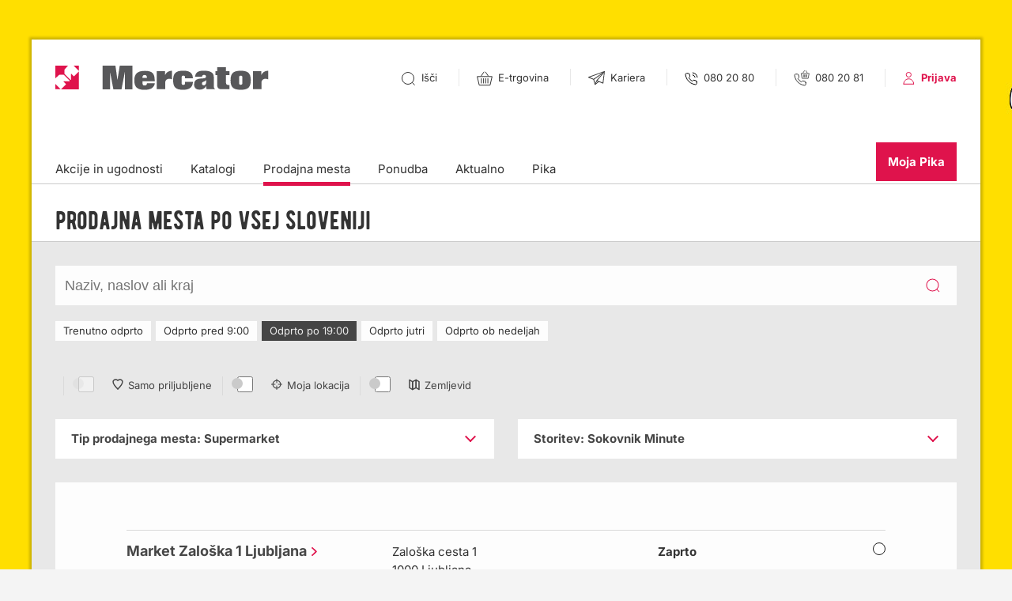

--- FILE ---
content_type: text/html; charset=utf-8
request_url: https://www.mercator.si/prodajna-mesta/?gclid=CN7kh56A6MkCFUETGwodOtsJMg&start=0&type=18&time=3&service=24
body_size: 11465
content:
<!DOCTYPE html>

<!--[if (IE 9)&!(IEMobile)]><html class="lt-ie10" lang="sl"><![endif]-->
<!--[if gt IE 9]><!--><html lang="sl"><!--<![endif]-->
	<head>
		<base href="https://www.mercator.si/"><!--[if lte IE 6]></base><![endif]-->
		<title>Prodajna mesta po vsej Sloveniji &raquo; Mercator</title>

		<meta charset="UTF-8">
		<meta http-equiv="X-UA-Compatible" content="IE=edge">
		<meta name="viewport" content="width=device-width, initial-scale=1.0">
		<meta name="google-site-verification" content="rGS2qg33GldYmMEg10mCo4R7r39HTVNNZ0HfN-7UhGY" />
		<meta name="msvalidate.01" content="DF28AFB11D046EDDE89E6FDA0FEB849F" />
		<meta name="LastEdited" content="2025-02-26T16:29:00+01:00">
		<meta name="generator" content="SilverStripe - http://silverstripe.org" />
<meta http-equiv="Content-type" content="text/html; charset=utf-8" />
<meta name="description" content="Vsa Mercatorjeva prodajna mesta na enem mestu. Preverite naslove, kontakte, odpiralne čase in storitve naših prodajnih mest." />
<meta name="x-subsite-id" content="1" />

		
		
    <meta property="og:title" content="Prodajna mesta po vsej Sloveniji"/>
    <meta property="og:url" content="https://www.mercator.si/prodajna-mesta/"/>
    <meta property="og:type" content="website"/>
    
    <meta property="og:image" content="https://www.mercator.si/assets/Uploads/Mercator-Social-Share-New-Website-2020-PRODAJNA-MESTA4.jpg" />


		<!-- FAVICON -->
		<link rel="shortcut icon" href="mysite/images/favicon/favicon.ico" />
		<link rel="shortcut icon" sizes="192x192" href="mysite/images/favicon/android-chrome-192x192.png"/>
		<link rel="apple-touch-icon" sizes="180x180" href="mysite/images/favicon/apple-touch-icon.png">
		<link rel="icon" type="image/png" sizes="32x32" href="mysite/images/favicon/favicon-32x32.png">
		<link rel="icon" type="image/png" sizes="16x16" href="mysite/images/favicon/favicon-16x16.png">
		<link rel="mask-icon" href="mysite/images/favicon/safari-pinned-tab.svg" color="#ffffff">
		<meta name="msapplication-TileColor" content="#da532c">
		<meta name="theme-color" content="#ffffff">
		<!-- END FAVICON -->

		<link rel="author" href="humans.txt" />
		<link rel="manifest" href="push/manifest">

		<link href="https://www.mercator.si/mysite/fonts/inter-local.css" rel="stylesheet">

		
			
		

		
		
		<!--[if (lt IE 9) & (!IEMobile)]><script src="/mysite/js/libs/selectivizr-min.js"></script><![endif]-->
		<script src="/mysite/js/libs/modernizr.min.js"></script>
		
		<!-- Regula CMP Implementation -->
<!-- Note: Replace {CMP_ID} with actual CMP ID from Regula -->
<script type="text/javascript" data-cmp-ab="1" src="https://cdn.consent.hr/delivery/autoblocking/f1deebdb51152.js" data-cmp-host="delivery.consent.hr" data-cmp-cdn="cdn.consent.hr" data-cmp-codesrc="0"></script>

<script>
// Regula CMP consent management functions
window.RegulaConsent = {
    // Store consent states
    consentStates: {
        'c51': false, // Functional
        'c52': false, // Marketing  
        'c1': false   // Advertising
    },
    
    // Check if consent is given for specific category
    hasConsent: function(category) {
        return this.consentStates[category] || false;
    },
    
    // Give consent for specific category
    giveConsent: function(category) {
        this.consentStates[category] = true;
        // Trigger any pending callbacks for this category
        this.triggerPendingCallbacks(category);
    },
    
    // Store pending callbacks
    pendingCallbacks: {
        'c51': [],
        'c52': [],
        'c1': []
    },
    
    // Wait for consent and execute callback
    waitForConsent: function(category, callback) {
        if (this.hasConsent(category)) {
            callback(true);
        } else {
            this.pendingCallbacks[category].push(callback);
        }
    },
    
    // Trigger pending callbacks for a category
    triggerPendingCallbacks: function(category) {
        var callbacks = this.pendingCallbacks[category];
        for (var i = 0; i < callbacks.length; i++) {
            callbacks[i](true);
        }
        this.pendingCallbacks[category] = [];
    },
    
    // Show consent placeholder (fallback for when Regula CMP is not available)
    showConsentPlaceholder: function(category, callback) {
        // This will be handled by individual components
        console.log('Consent required for category:', category);
    },
    
    // Show consent settings (for settings link)
    showSettings: function() {
        // This will trigger the Regula CMP settings panel
        // For now, we'll show a simple alert with current consent states
        var states = this.consentStates;
        var message = 'Trenutno stanje soglasij:n';
        message += 'Funkcionalno (c51): ' + (states['c51'] ? 'DA' : 'NE') + 'n';
        message += 'Marketing (c52): ' + (states['c52'] ? 'DA' : 'NE') + 'n';
        message += 'Oglasevanje (c1): ' + (states['c1'] ? 'DA' : 'NE') + 'nn';
        message += 'Za spremembo nastavitev se obrnite na Regula CMP.';
        alert(message);
    }
};

window._iCD = {
    canRegAnalytics: function(callback) {
        if (window.RegulaConsent) {
            RegulaConsent.waitForConsent('c51', callback);
        } else {
            if (typeof callback === 'function') {
                callback(false);
            }
        }
    },
    canRegMarketing: function(callback) {
        if (window.RegulaConsent) {
            RegulaConsent.waitForConsent('c52', callback);
        } else {
            if (typeof callback === 'function') {
                callback(false);
            }
        }
    },
    canRegAdvertising: function(callback) {
        if (window.RegulaConsent) {
            RegulaConsent.waitForConsent('c1', callback);
        } else {
            if (typeof callback === 'function') {
                callback(false);
            }
        }
    }
};

function syncConsentFromCMP(retryCount) {
    retryCount = retryCount || 0;
    var maxRetries = 10;
    var retryDelay = 200; // ms
    
    if (typeof __cmp !== 'function') {
        return;
    }
    
    __cmp('getCMPData', null, function (cmpDataObject, success) {
        if (success && cmpDataObject && cmpDataObject.purposeConsents) {
            var purposes = cmpDataObject.purposeConsents;
            var hasAnyConsent = false;

            for (var key in purposes) {
                if (Object.prototype.hasOwnProperty.call(purposes, key)) {
                    hasAnyConsent = true;
                    break;
                }
            }
            
            if (!hasAnyConsent && retryCount < maxRetries) {
                setTimeout(function() {
                    syncConsentFromCMP(retryCount + 1);
                }, retryDelay);
                return;
            }
            
            for (var category in RegulaConsent.consentStates) {
                if (Object.prototype.hasOwnProperty.call(purposes, category) && purposes[category]) {
                    RegulaConsent.giveConsent(category);
                }
            }
        } else {
            if (retryCount < maxRetries) {
                setTimeout(function() {
                    syncConsentFromCMP(retryCount + 1);
                }, retryDelay);
            }
        }
    });
}

document.addEventListener('DOMContentLoaded', function() {
    try {
        syncConsentFromCMP(0);
    } catch (e) {
        console.log('Could not sync consent from Regula CMP', e);
    }

    try {
        var storedConsent = localStorage.getItem('regula-consent');
        if (storedConsent) {
            var consent = JSON.parse(storedConsent);
            for (var categoryLS in consent) {
                if (consent[categoryLS]) {
                    RegulaConsent.giveConsent(categoryLS);
                }
            }
        }
    } catch (e2) {
        console.log('No stored consent found');
    }
    
    var originalGiveConsent = RegulaConsent.giveConsent;
    RegulaConsent.giveConsent = function(category) {
        originalGiveConsent.call(this, category);
        try {
            localStorage.setItem('regula-consent', JSON.stringify(RegulaConsent.consentStates));
        } catch (e3) {
            console.log('Could not save consent to localStorage');
        }
    };
});
</script>

		
		
		
			
				
				<style>
					@media only screen and (min-width: 1025px) {
						html body.has-bg-promotion {
							background-image: url(/assets/Uploads/Ozadje-Ceneje-Vsak-dan-1920x1370px-2026.jpg);
							
						}
					}
				</style>
				
			
		

		<script type="text/javascript" data-cmp-ab="1">
(function() {
	var gtmLoaded = false;

	function loadGTMOnce() {
		if (gtmLoaded) return;
		gtmLoaded = true;
		
		// Initialize dataLayer
		window.dataLayer = window.dataLayer || [];
		
		// Load GTM script
		(function(w,d,s,l,i){w[l]=w[l]||[];w[l].push(
			{'gtm.start': new Date().getTime(),event:'gtm.js'}
			);var f=d.getElementsByTagName(s)[0],
			j=d.createElement(s),dl=l!='dataLayer'?'&l='+l:'';j.async=true;j.src=
			'https://www.googletagmanager.com/gtm.js?id='+i+dl;f.parentNode.insertBefore(j,f);
		})(window,document,'script','dataLayer','GTM-5V9F7F4');
	}

	function hasMeasurementConsent(data) {
		if (!data) return false;
		// Handle various shapes/values defensively
		var consents = data.purposeConsents || data.consents || {};
		var v = consents['c54'];
		return v === true || v === 'true' || v === 1 || v === '1';
	}

	function checkAndLoadFromCMPData(result) {
		if (hasMeasurementConsent(result)) {
			loadGTMOnce();
		}
	}

	function initWithCMP() {
		// Initial read
		try {
			__cmp('getCMPData', null, function(result) {
				checkAndLoadFromCMPData(result);
			});
		} catch(e) {}

		// Try to subscribe to changes (API varies across CMPs)
		try { __cmp('addEventListener', 'consent', function(result){ checkAndLoadFromCMPData(result); }); } catch(e) {}
		try { __cmp('subscribe', 'consent', function(result){ checkAndLoadFromCMPData(result); }); } catch(e) {}

		// As a fallback, poll for a short while in case events are not supported
		var tries = 0, maxTries = 40; // ~20s at 500ms
		var poll = setInterval(function() {
			tries++;
			try {
				__cmp('getCMPData', null, function(result) {
					if (gtmLoaded) { clearInterval(poll); return; }
					if (hasMeasurementConsent(result)) {
						loadGTMOnce();
						clearInterval(poll);
					}
				});
			} catch(e) {}
			if (tries >= maxTries) clearInterval(poll);
		}, 500);
	}

	function onCMPReady(cb) {
		// If __cmp already present, run immediately
		if (typeof __cmp !== 'undefined') { cb(); return; }
		// Otherwise, wait briefly for CMP to appear
		var waited = 0, maxWait = 5000, step = 100;
		var w = setInterval(function() {
			waited += step;
			if (typeof __cmp !== 'undefined') { clearInterval(w); cb(); }
			else if (waited >= maxWait) { clearInterval(w); }
		}, step);
	}

	onCMPReady(initWithCMP);
})();
</script>
	<link rel="stylesheet" type="text/css" href="/inn_formfield_description_info/css/style.css?m=1602672777" />
<link rel="stylesheet" type="text/css" href="/mysite/css/style.min.css?m=1761818587" />
<script type="text/javascript" data-cmp-ab="0" src="//ajax.googleapis.com/ajax/libs/jquery/1.11.3/jquery.min.js"></script>
<script type="text/javascript" data-cmp-ab="0" src="/mysite/js/libs/js.cookie.js"></script>
<script type="text/javascript" data-cmp-ab="0" src="/mysite/js/libs/jquery.equalheights.js"></script>
<script type="text/javascript" data-cmp-ab="0" src="/mysite/js/libs/slick.min.js"></script>
<script type="text/javascript" data-cmp-ab="0" src="/mysite/js/libs/purecounter.js"></script>
<script type="text/javascript" data-cmp-ab="0" src="//cdnjs.cloudflare.com/ajax/libs/select2/4.0.10/js/select2.min.js"></script>
<script type="text/javascript" data-cmp-ab="0" src="//cdnjs.cloudflare.com/ajax/libs/underscore.js/1.9.1/underscore-min.js"></script>
<script type="text/javascript" data-cmp-ab="0" src="//cdn.jsdelivr.net/npm/@splidejs/splide@2.3.1/dist/js/splide.min.js"></script>
<script type="text/javascript" data-cmp-ab="0" src="/mysite/js/functions.min.js"></script>
</head>
	
	<body class="live-mode StoresListPage bg-fixed has-bg-promotion" data-url="/prodajna-mesta/" data-server="1">

		
		<noscript>
			<iframe src="https://www.googletagmanager.com/ns.html?id=GTM-5V9F7F4" data-cmp-ab="1" height="0" width="0" style="display:none;visibility:hidden"></iframe>
		</noscript>
		

		
			
				
			
		

		<div class="page">
			<header class="header is-app-banners-hidden" id="header">
	
    <div class="app-banners">
        <div class="global-side-margin flex flex-align-center">
            <img src="mysite/images/moj-m-white.svg" alt="Prenesite aplikacijo">

            <div class="col">
                <a class="download-app-button" href=""
                	data-android-link="https://play.google.com/store/apps/details?id=si.mercator.mojm"
                	data-ios-link="https://apps.apple.com/si/app/moj-m/id1212233728">
                    Prenesite aplikacijo
                </a>
                <button type="button" class="close-app-banners"></button>
            </div>
        </div>
    </div>


	<div class="header-top">
		
    <div class="logo">
        <a href="https://www.mercator.si/" aria-label="Link do naslovne strani">
            <img class="logo-mobile" src="mysite/images/svg/mercator-logo-m.svg" alt="Mercator">
            <img class="logo-desktop" src="mysite/images/svg/mercator-logo-d.svg" alt="Mercator">
            <h1>Mercator</h1>
        </a>
    </div>

		
    <div class="nav-mobile">
        <ul class="mobile-nav-icons">
            
                <li class="search">
                    <a href="/iskanje/" class="open-search" aria-label="Išči"></a>
                </li>
            

            <li class="basket">
                <a class="icon-shop" href="https://mercatoronline.si/" aria-label="E-trgovina">
                    <svg width="20" xmlns="http://www.w3.org/2000/svg" viewBox="0 0 20 20">
                        <g fill="none" fill-rule="evenodd">
                           
                            <path
                                d="m.628 6.804 2.497 10.87h13.75l2.497-10.87H.628ZM5.909 9.043v6.392M8.636 9.043v6.392M11.364 9.043v6.392M14.091 9.043v6.392M5.455 6.304 9.224.826M14.679 6.304 10.909.826"
                                stroke="#333" />
                        </g>
                    </svg>
                    <span class="visuallyhidden">E-trgovina</span>
                </a>
            </li>

            <li class="mobile-menu">
                <button class="hamburger open-menu" aria-label="Odpri mobilno navigacijo">
                    <b class="line-1"></b>
                    <b class="line-2"></b>
                    <b class="line-3"></b>
                    <span>Menu</span>
                </button>
            </li>
        </ul>
    </div>

		<ul class="desktop-nav-icons">
    
        
            <li class="search">
                <a href="/iskanje/" class="open-search" aria-label="Išči">
                    <img src="mysite/images/svg/icon-search.svg" alt="Išči">
                    <span>Išči</span>
                </a>
            </li>
        

        <li class="basket">
            <a href="https://mercatoronline.si/" aria-label="E-trgovina">
                <img src="mysite/images/svg/icon-shop.svg" alt="E-trgovina">
                <span>
                    E-trgovina
                </span>
            </a>
        </li>

        <li class="career">
            <a href="https://www.mercatorgroup.si/sl/kariera/prosta-delovna-mesta/" aria-label="Pojdi na stran Kariera - Prosta delovna mesta">
                <img src="mysite/images/svg/2019-kariera.svg" alt="Kariera">
                <span>Kariera</span>
            </a>
        </li>

        
            <li class="phone">
                <a href="tel:+386802080" aria-label="Telefonska številka: 080 20 80">
                    <img src="mysite/images/svg/icon-phone.svg" alt="Telefon">
                    <span>080 20 80</span>
                </a>
            </li>
        

        <li class="phone-shop">
            <a href="tel:+386802081" aria-label="Telefonska številka spletne trgovine:">
                <img src="mysite/images/svg/icon-phone-shop.svg" alt="Telefon spletna trgovina">
                <span>080 20 81</span>
            </a>
        </li>

    

    <li class="my-profile">
        <img src="mysite/images/svg/icon-login.svg" alt="Uporabnik">
        
            
                <a href="/user/prijava/" class="user" aria-label="Prijava v Moja Pila">
                    <span>Prijava</span>
                </a>
            
        
    </li>
</ul>
	</div>

	
	<div class="header-shop-section">
		<div class="shop-section-inner">
			<button type="button" class="btn-close-shop-section js-close-shop-section">
				<img src="mysite/images/svg/icon_close.svg" alt="">
				<span class="visuallyhidden">Zapri pasico</span>
			</button>

			<div class="shop-section-box">
				<a href="https://trgovina.mercator.si/market" class="shop-box-link ga-event" aria-label="Spletna trgovina" data-ga-category="HeaderButton" data-ga-action="VisitShopHeader" data-ga-label="ShopMarket">
					<figure>
						<img src="mysite/images/svg/icon-shop-m.svg" alt="">
					</figure>
					<div class="shop-content">
						<h3>Mercator e-trgovina</h3>
						<p>Do priljubljenih izdelkov kar iz udobja domačega naslonjača.</p>
					</div>
				</a>
			</div>
			<div class="shop-section-box">
				<a href="https://mtehnika.mercator.si/" class="shop-box-link ga-event" aria-label="Spletna M-tehnika" data-ga-category="HeaderButton" data-ga-action="VisitShopHeader" data-ga-label="ShopTehnika">
					<figure>
						<img src="mysite/images/svg/icon-shop-tehnika.svg" alt="">
					</figure>
					<div class="shop-content">
						<h3>M Tehnika e-trgovina</h3>
						<p>Živim. Gradim. Uživam. Za mojstre le najboljše, tudi preko spleta.</p>
					</div>
				</a>
			</div>
		</div>
	</div>

	
	<div class="header-middle">
		<div class="desktop-navigation">
    
        
            <ul class="desktop-menu-list">
                
                    <li class="link"><a href="/akcije-in-ugodnosti/" title="Nove akcije in ugodnosti">Akcije in ugodnosti </a></li>
                
                    <li class="link"><a href="/katalogi/" title="Katalogi, polni idej in prihrankov">Katalogi</a></li>
                
                    <li class="current"><a href="/prodajna-mesta/" title="Prodajna mesta po vsej Sloveniji">Prodajna mesta</a></li>
                
                    <li class="link"><a href="/ponudba/" title="Široka ponudba">Ponudba</a></li>
                
                    <li class="link"><a href="/aktualno/" title="Aktualno branje">Aktualno</a></li>
                
                    <li class="link"><a href="/pika/" title="Pika, moja najljubša kartica">Pika</a></li>
                
            </ul>
        

        <div class="moj-mercator">
            
                
                    <a href="/user/prijava/" class="btn-moj-mercator" title="<span>Moj</span> Mercator">Moja Pika</a>
                
            
        </div>
    
</div>


	</div>
</header>

			<div class="main" role="main">
				<div class="sub-header">
	<div class="global-side-margin">
		<div class="sub-header-holder">
			
				<div class="bernier-typo">
					<h1>Prodajna mesta po vsej Sloveniji</h1>
				</div>
			

			
				
			

			
		</div>
	</div>
</div>


<div class="global-padding">

	<section class="search-form">
		<form action="/prodajna-mesta/" class="store-search-form" id="store-search-form">
			<fieldset>
				<div class="search-form-wrapper">
					<div class="search-text-wrapper">
						<input type="text" id="store-search-text" placeholder="Naziv, naslov ali kraj" class="text" name="search">
						<span class="clear-text" onclick="storeListSearchForm.clearInputSearch();"></span>
					</div>
					<input type="submit" value="Potrdi" class="submit">
				</div>
			</fieldset>
		</form>
	</section>

	<section class="store-filters-wrapper margin-bottom-30">

		<exclude>
	<ul class="filter-list store-hours-filter-list">
		
			<li>
				<a href="/prodajna-mesta/?gclid=CN7kh56A6MkCFUETGwodOtsJMg&start=0&type=18&time=1&service=24" title="Trenutno odprto">Trenutno odprto</a>
			</li>
		
			<li>
				<a href="/prodajna-mesta/?gclid=CN7kh56A6MkCFUETGwodOtsJMg&start=0&type=18&time=2&service=24" title="Odprto pred 9:00">Odprto pred 9:00</a>
			</li>
		
			<li class="selected">
				<a href="/prodajna-mesta/?gclid=CN7kh56A6MkCFUETGwodOtsJMg&start=0&type=18&service=24" title="Odprto po 19:00">Odprto po 19:00</a>
			</li>
		
			<li>
				<a href="/prodajna-mesta/?gclid=CN7kh56A6MkCFUETGwodOtsJMg&start=0&type=18&time=4&service=24" title="Odprto jutri">Odprto jutri</a>
			</li>
		
			<li>
				<a href="/prodajna-mesta/?gclid=CN7kh56A6MkCFUETGwodOtsJMg&start=0&type=18&time=5&service=24" title="Odprto ob nedeljah">Odprto ob nedeljah</a>
			</li>
		
	</ul>
</exclude>



		<ul class="store-toggles-list">
			<li class="button-favorites">
				<input id="checkbox-toggle-favourites" type="checkbox" data-toggle-function="ToggleFavourites" data-favourites-on="0" class="checkbox-as-toggle" disabled />
				<label for="checkbox-toggle-favourites" class="label-favorite">Samo priljubljene</label>
			</li>
			<li class="button-location">
				<input id="checkbox-toggle-my-location" type="checkbox" data-toggle-function="ToggleLocation" class="checkbox-as-toggle" />
				<label for="checkbox-toggle-my-location" class="label-location">Moja lokacija</label>
			</li>
			<li class="map-toggle">
				<input id="checkbox-toggle-location" type="checkbox" data-toggle-function="ToggleMap" class="checkbox-as-toggle" />
				<label for="checkbox-toggle-location" class="label-map">Zemljevid</label>
			</li>
		</ul>
	</section>


	
		<exclude>
    <section class="store-list-dropdowns margin-bottom-30">
    
        <div class="accordion">
            <h3>Tip prodajnega mesta: <span>Supermarket</span></h3>
            <ul class="store-dropdown-list">
                <li>
                    <a href="/prodajna-mesta/?gclid=CN7kh56A6MkCFUETGwodOtsJMg&start=0&type=0&time=3&service=24"><strong>Vse trgovine</strong></a>
                </li>

                
                    <li>
                        <a href="/prodajna-mesta/?gclid=CN7kh56A6MkCFUETGwodOtsJMg&start=0&type=24&time=3&service=24">Hipermarket</a>
                    </li>
                
                    <li>
                        <a href="/prodajna-mesta/?gclid=CN7kh56A6MkCFUETGwodOtsJMg&start=0&type=34&time=3&service=24">Market - VP</a>
                    </li>
                
                    <li>
                        <a href="/prodajna-mesta/?gclid=CN7kh56A6MkCFUETGwodOtsJMg&start=0&type=30&time=3&service=24">Maxi</a>
                    </li>
                
                    <li>
                        <a href="/prodajna-mesta/?gclid=CN7kh56A6MkCFUETGwodOtsJMg&start=0&type=32&time=3&service=24">Mercator center</a>
                    </li>
                
                    <li class="selected">
                        <a href="/prodajna-mesta/?gclid=CN7kh56A6MkCFUETGwodOtsJMg&start=0&time=3&service=24">Supermarket</a>
                    </li>
                
                    <li>
                        <a href="/prodajna-mesta/?gclid=CN7kh56A6MkCFUETGwodOtsJMg&start=0&type=31&time=3&service=24">Trgovski center</a>
                    </li>
                
                    <li>
                        <a href="/prodajna-mesta/?gclid=CN7kh56A6MkCFUETGwodOtsJMg&start=0&type=21&time=3&service=24">Živilska prodajalna</a>
                    </li>
                

                
                    
                        <li>
                            <a href="/prodajna-mesta/?gclid=CN7kh56A6MkCFUETGwodOtsJMg&start=0&type=37&time=3&service=24">Franšizna prodajalna Mercator</a>
                        </li>
                    
                
            </ul>
        </div>
    
    
        <div class="accordion">
            <h3>Storitev: <span>Sokovnik Minute</span></h3>
            <ul class="store-dropdown-list">
                <li>
                    <a href="/prodajna-mesta/?gclid=CN7kh56A6MkCFUETGwodOtsJMg&start=0&type=18&time=3&service=0"><strong>Vse storitve</strong></a>
                </li>

                
                    <li>
                        <a href="/prodajna-mesta/?gclid=CN7kh56A6MkCFUETGwodOtsJMg&start=0&type=18&time=3&service=18">Izris kopalnice</a>
                    </li>
                
                    <li>
                        <a href="/prodajna-mesta/?gclid=CN7kh56A6MkCFUETGwodOtsJMg&start=0&type=18&time=3&service=19">Izris kuhinje</a>
                    </li>
                
                    <li>
                        <a href="/prodajna-mesta/?gclid=CN7kh56A6MkCFUETGwodOtsJMg&start=0&type=18&time=3&service=25">Kavomat Minute</a>
                    </li>
                
                    <li>
                        <a href="/prodajna-mesta/?gclid=CN7kh56A6MkCFUETGwodOtsJMg&start=0&type=18&time=3&service=20">Mesnica</a>
                    </li>
                
                    <li>
                        <a href="/prodajna-mesta/?gclid=CN7kh56A6MkCFUETGwodOtsJMg&start=0&type=18&time=3&service=26">Minute</a>
                    </li>
                
                    <li>
                        <a href="/prodajna-mesta/?gclid=CN7kh56A6MkCFUETGwodOtsJMg&start=0&type=18&time=3&service=22">Pica</a>
                    </li>
                
                    <li>
                        <a href="/prodajna-mesta/?gclid=CN7kh56A6MkCFUETGwodOtsJMg&start=0&type=18&time=3&service=27">Radi imamo domače</a>
                    </li>
                
                    <li>
                        <a href="/prodajna-mesta/?gclid=CN7kh56A6MkCFUETGwodOtsJMg&start=0&type=18&time=3&service=21">Ribarnica</a>
                    </li>
                
                    <li class="selected">
                        <a href="/prodajna-mesta/?gclid=CN7kh56A6MkCFUETGwodOtsJMg&start=0&type=18&time=3">Sokovnik Minute</a>
                    </li>
                
                    <li>
                        <a href="/prodajna-mesta/?gclid=CN7kh56A6MkCFUETGwodOtsJMg&start=0&type=18&time=3&service=23">Toploteka</a>
                    </li>
                
            </ul>
        </div>
    
    </exclude>
</section>
	


	<div class="bg-white-90">

		
<div id="gmap-container" class="sticky-map" style="display: none;">
    <div id="gmap" class="load-map"></div>
    <div id="gmap-placeholder" class="map-placeholder" style="display: none;">
        <div class="map-consent-message">
            <p>Za prikaz zemljevida morate podati soglasje</p>
            <button class="map-consent-button" data-map-type="footer">
                Soglašam, naloži zemljevid
            </button>
        </div>
    </div>
</div>

<script type="text/javascript" src="/notification_system/js/notification.js?m=1602672778"></script><script type="text/javascript" src="//maps.googleapis.com/maps/api/js?v=3&amp;key=AIzaSyC50h3fBqvIqcg-kbBgLOVvmUljXZXkvPY&amp;language=sl"></script><script type="text/javascript" src="/framework/thirdparty/jquery-ui/jquery-ui.js?m=1602672777"></script><script type="text/javascript">//<![CDATA[
(function(){
	function initCalendarSplide(){
		var root = document.querySelector('.calendar-module .splide');
		if(!root || (root.classList && root.classList.contains('is-initialized')) || typeof Splide === 'undefined'){ return; }

		try {
			var splide = new Splide(root, { autoWidth: true, gap: 20, autoplay: false, pagination: false });
			splide.mount();

			// equal heights for cards
			var maxH = 0;
			document.querySelectorAll('.calendar-module .content').forEach(function(el){ maxH = Math.max(maxH, el.clientHeight); });
			document.querySelectorAll('.calendar-module .content-wrapper').forEach(function(el){ el.style.height = maxH + 'px'; });
		} catch(e) { /* noop */ }
	}
	if (document.readyState === 'loading') { document.addEventListener('DOMContentLoaded', initCalendarSplide); } else { initCalendarSplide(); }
	window.addEventListener('load', initCalendarSplide);
})();

//]]></script><script type="text/javascript">//<![CDATA[
		 var n_subscribe_user_url = 'push/subscribeuser';
		 var n_unsubscribe_user_url = 'push/unsubscribeuser';

//]]></script><script type="text/javascript">//<![CDATA[

var gmap;
var gmarkersArray = new Array();
var gmarkers = [

	
	{
		'title': 'Market Zaloška 1 Ljubljana',
		'lat': '46.05244800',
		'lng': '14.51931400'
	},
	

	
	{
		'title': 'Supermarket Bled',
		'lat': '46.3691260',
		'lng': '14.1181380'
	},
	

	
	{
		'title': 'Supermarket Bovec',
		'lat': '46.33227',
		'lng': '13.54153'
	},
	

	
	{
		'title': 'Supermarket Brezovica pri LJ',
		'lat': '46.023293',
		'lng': '14.419111'
	},
	

	
	{
		'title': 'Supermarket Kisovec',
		'lat': '46.13986300',
		'lng': '14.96020100'
	},
	

	
	{
		'title': 'Supermarket Lesce',
		'lat': '46.35498400',
		'lng': '14.16366200'
	},
	

	
	{
		'title': 'Supermarket Lucija',
		'lat': '45.50151400',
		'lng': '13.60521600'
	},
	

	
	{
		'title': 'Supermarket Mengeš',
		'lat': '46.1674891',
		'lng': '14.5731144'
	},
	

	
	{
		'title': 'Supermarket Vrhnika',
		'lat': '45.96749400',
		'lng': '14.29722700'
	},
	

];

function LoadStaticMap() {
    if ($('#gmap').length) {
        $('#gmap').html('<img src="https://maps.googleapis.com/maps/api/staticmap?center=46.0743126,14.5085241&zoom=14&size=400x400&markers=color:red%7Clabel:Market Zaloška 1 Ljubljana%7C46.05244800,14.51931400&markers=color:red%7Clabel:Supermarket Bled%7C46.3691260,14.1181380&markers=color:red%7Clabel:Supermarket Bovec%7C46.33227,13.54153&markers=color:red%7Clabel:Supermarket Brezovica pri LJ%7C46.023293,14.419111&markers=color:red%7Clabel:Supermarket Kisovec%7C46.13986300,14.96020100&markers=color:red%7Clabel:Supermarket Lesce%7C46.35498400,14.16366200&markers=color:red%7Clabel:Supermarket Lucija%7C45.50151400,13.60521600&markers=color:red%7Clabel:Supermarket Mengeš%7C46.1674891,14.5731144&markers=color:red%7Clabel:Supermarket Vrhnika%7C45.96749400,14.29722700&key=AIzaSyC50h3fBqvIqcg-kbBgLOVvmUljXZXkvPY" alt="Mercator" border="0">');
    }
}

function LoadMap() {
	var mapOptions = {
		center: new google.maps.LatLng(gmarkers[0].lat, gmarkers[0].lng),
		mapTypeId: google.maps.MapTypeId.ROADMAP,
		scrollwheel: false,
		streetViewControl: false,
		mapTypeControl: false
	};
	
	var gmapElement = document.getElementById('gmap');

	var infoWindow = new google.maps.InfoWindow();	
	gmap = new google.maps.Map(gmapElement, mapOptions);
	
	// Create LatLngBounds object
	var latlngbounds = new google.maps.LatLngBounds();
	
	for (var i = 0; i < gmarkers.length; i++) {
		var data = gmarkers[i];
		var myLatlng = new google.maps.LatLng(data.lat, data.lng);
		
		var marker = new google.maps.Marker({
			position: myLatlng,
			map: gmap,
			title: data.title,
			icon: 'mysite/images/icons/gmap_pin.png'
		});
		
		// Extend each marker's position in LatLngBounds object
		latlngbounds.extend(marker.position);	
		
		gmarkersArray.push(marker);
	}
	
	// Get the boundaries of the Map
	var bounds = new google.maps.LatLngBounds();
	
	// Center map and adjust Zoom based on the position of all markers
	gmap.setCenter(latlngbounds.getCenter());
	gmap.fitBounds(latlngbounds);
	
	google.maps.event.addListenerOnce(gmap, "idle", function() { 
		if (gmap.getZoom() > 16) gmap.setZoom(16);
	});

	gmapElement.className += ' gmap-loaded'; 
}

// Add consent management for stores list map
function initStoresListMap() {
    var mapElement = document.getElementById('gmap');
    var placeholder = document.getElementById('stores-map-placeholder');
    
    function loadMapWithConsent() {
        if (typeof RegulaConsent !== 'undefined') {
            RegulaConsent.waitForConsent('c51', function() {
                if (placeholder) placeholder.style.display = 'none';
                if (mapElement) mapElement.style.display = 'block';
                LoadMap();
            });
            
            // Show placeholder if no consent
            if (!RegulaConsent.hasConsent('c51') && placeholder) {
                placeholder.style.display = 'block';
                if (mapElement) mapElement.style.display = 'none';
            }
        } else {
            // Fallback: load map directly if Regula CMP is not available
            LoadMap();
        }
    }
    
    // Handle consent button click
    document.addEventListener('click', function(e) {
        if (e.target.classList.contains('map-consent-button') && e.target.dataset.mapType === 'stores-list') {
            if (typeof RegulaConsent !== 'undefined') {
                RegulaConsent.giveConsent('c51');
                if (placeholder) placeholder.style.display = 'none';
                if (mapElement) mapElement.style.display = 'block';
                LoadMap();
            }
        }
    });
    
    loadMapWithConsent();
}

// Initialize when DOM is ready
if (document.readyState === 'loading') {
    document.addEventListener('DOMContentLoaded', initStoresListMap);
} else {
    initStoresListMap();
}


//]]></script><script>
(function() {
    var mapContainer = document.getElementById('gmap-container');
    var mapElement = document.getElementById('gmap');
    var placeholder = document.getElementById('gmap-placeholder');
    
    function loadMap() {
        // Map will be loaded by existing JavaScript
        if (typeof LoadMap === 'function') {
            LoadMap();
        }
    }
    
    function showPlaceholder() {
        placeholder.style.display = 'block';
        mapElement.style.display = 'none';
    }
    
    function hidePlaceholder() {
        placeholder.style.display = 'none';
        mapElement.style.display = 'block';
    }
    
    // Check for consent
    if (typeof RegulaConsent !== 'undefined') {
        RegulaConsent.waitForConsent('c51', function() {
            hidePlaceholder();
            loadMap();
        });
        
        // Show placeholder if no consent
        if (!RegulaConsent.hasConsent('c51')) {
            showPlaceholder();
        }
    } else {
        // Fallback: load map directly if Regula CMP is not available
        loadMap();
    }
    
    // Handle consent button click
    document.addEventListener('click', function(e) {
        if (e.target.classList.contains('map-consent-button') && e.target.dataset.mapType === 'footer') {
            if (typeof RegulaConsent !== 'undefined') {
                RegulaConsent.giveConsent('c51');
                hidePlaceholder();
                loadMap();
            }
        }
    });
})();
</script>



		<section id="normal-stores-list" class="store-list-wrapper">
			
	<ul class="store-list">
		
			<li class="store">
				<div class="cols-wrapper">

					<div class="col col-35 helvetica-typo">
						<h4><a href="/prodajna-mesta/supermarket-zaloska-ljubljana/" class="title-link">Market Zaloška 1 Ljubljana</a></h4>
					</div>

					<div class="col col-35 helvetica-typo">
						<p>Zaloška cesta 1 <br> 1000 Ljubljana</p>
						
							<p class="small">
								<a href="//www.google.com/maps/place/Zaloška+cesta+1+1000+Ljubljana" class="show-gmap-pin">Prikaži na zemljevidu</a>
							</p>
						
					</div>

					<div class="col col-30 helvetica-typo">
						<p class="open-time">
							
								<strong>Zaprto</strong>
							
							<span class="time-circle "></span>
							<span class="distance">&nbsp;</span>
						</p>

						
							<p class="small">
								<a href="/prodajna-mesta/?gclid=CN7kh56A6MkCFUETGwodOtsJMg&amp;start=0&amp;type=18&amp;time=3&amp;service=24#" data-url="/prodajna-mesta/toggleBookmark/6838" data-favourite-on-text="Dodaj med priljubljene" data-favourite-off-text="Odstrani iz priljubljenih" class="favorite">
									
										Dodaj med priljubljene
									
								</a>
							</p>
						
					</div>
				</div>
			</li>
		
			<li class="store">
				<div class="cols-wrapper">

					<div class="col col-35 helvetica-typo">
						<h4><a href="/prodajna-mesta/supermarket-bled/" class="title-link">Supermarket Bled</a></h4>
					</div>

					<div class="col col-35 helvetica-typo">
						<p>Kajuhova cesta 1-3 <br> 4260 Bled</p>
						
							<p class="small">
								<a href="//www.google.com/maps/place/Kajuhova+cesta+1-3+4260+Bled" class="show-gmap-pin">Prikaži na zemljevidu</a>
							</p>
						
					</div>

					<div class="col col-30 helvetica-typo">
						<p class="open-time">
							
								<strong>Zaprto</strong>
							
							<span class="time-circle "></span>
							<span class="distance">&nbsp;</span>
						</p>

						
							<p class="small">
								<a href="/prodajna-mesta/?gclid=CN7kh56A6MkCFUETGwodOtsJMg&amp;start=0&amp;type=18&amp;time=3&amp;service=24#" data-url="/prodajna-mesta/toggleBookmark/10193" data-favourite-on-text="Dodaj med priljubljene" data-favourite-off-text="Odstrani iz priljubljenih" class="favorite">
									
										Dodaj med priljubljene
									
								</a>
							</p>
						
					</div>
				</div>
			</li>
		
			<li class="store">
				<div class="cols-wrapper">

					<div class="col col-35 helvetica-typo">
						<h4><a href="/prodajna-mesta/supermarket-bovec/" class="title-link">Supermarket Bovec</a></h4>
					</div>

					<div class="col col-35 helvetica-typo">
						<p>Dvor 44 g <br> 5230 Bovec</p>
						
							<p class="small">
								<a href="//www.google.com/maps/place/Dvor+44+g+5230+Bovec" class="show-gmap-pin">Prikaži na zemljevidu</a>
							</p>
						
					</div>

					<div class="col col-30 helvetica-typo">
						<p class="open-time">
							
								<strong>Zaprto</strong>
							
							<span class="time-circle "></span>
							<span class="distance">&nbsp;</span>
						</p>

						
							<p class="small">
								<a href="/prodajna-mesta/?gclid=CN7kh56A6MkCFUETGwodOtsJMg&amp;start=0&amp;type=18&amp;time=3&amp;service=24#" data-url="/prodajna-mesta/toggleBookmark/17635" data-favourite-on-text="Dodaj med priljubljene" data-favourite-off-text="Odstrani iz priljubljenih" class="favorite">
									
										Dodaj med priljubljene
									
								</a>
							</p>
						
					</div>
				</div>
			</li>
		
			<li class="store">
				<div class="cols-wrapper">

					<div class="col col-35 helvetica-typo">
						<h4><a href="/prodajna-mesta/supermarket-brezovica-pri-lj-plan/" class="title-link">Supermarket Brezovica pri LJ</a></h4>
					</div>

					<div class="col col-35 helvetica-typo">
						<p>Tržaška cesta 495 <br> 1351 Brezovica pri Ljubljani</p>
						
							<p class="small">
								<a href="//www.google.com/maps/place/Tržaška+cesta+495+1351+Brezovica+pri+Ljubljani" class="show-gmap-pin">Prikaži na zemljevidu</a>
							</p>
						
					</div>

					<div class="col col-30 helvetica-typo">
						<p class="open-time">
							
								<strong>Zaprto</strong>
							
							<span class="time-circle "></span>
							<span class="distance">&nbsp;</span>
						</p>

						
							<p class="small">
								<a href="/prodajna-mesta/?gclid=CN7kh56A6MkCFUETGwodOtsJMg&amp;start=0&amp;type=18&amp;time=3&amp;service=24#" data-url="/prodajna-mesta/toggleBookmark/17661" data-favourite-on-text="Dodaj med priljubljene" data-favourite-off-text="Odstrani iz priljubljenih" class="favorite">
									
										Dodaj med priljubljene
									
								</a>
							</p>
						
					</div>
				</div>
			</li>
		
			<li class="store">
				<div class="cols-wrapper">

					<div class="col col-35 helvetica-typo">
						<h4><a href="/prodajna-mesta/supermarket-kisovec/" class="title-link">Supermarket Kisovec</a></h4>
					</div>

					<div class="col col-35 helvetica-typo">
						<p>Borovniško naselje 1a <br> 1412 Kisovec</p>
						
							<p class="small">
								<a href="//www.google.com/maps/place/Borovniško+naselje+1a+1412+Kisovec" class="show-gmap-pin">Prikaži na zemljevidu</a>
							</p>
						
					</div>

					<div class="col col-30 helvetica-typo">
						<p class="open-time">
							
								<strong>Zaprto</strong>
							
							<span class="time-circle "></span>
							<span class="distance">&nbsp;</span>
						</p>

						
							<p class="small">
								<a href="/prodajna-mesta/?gclid=CN7kh56A6MkCFUETGwodOtsJMg&amp;start=0&amp;type=18&amp;time=3&amp;service=24#" data-url="/prodajna-mesta/toggleBookmark/6638" data-favourite-on-text="Dodaj med priljubljene" data-favourite-off-text="Odstrani iz priljubljenih" class="favorite">
									
										Dodaj med priljubljene
									
								</a>
							</p>
						
					</div>
				</div>
			</li>
		
			<li class="store">
				<div class="cols-wrapper">

					<div class="col col-35 helvetica-typo">
						<h4><a href="/prodajna-mesta/supermarket-lesce/" class="title-link">Supermarket Lesce</a></h4>
					</div>

					<div class="col col-35 helvetica-typo">
						<p>Rožna dolina 51 <br> 4248 Lesce</p>
						
							<p class="small">
								<a href="//www.google.com/maps/place/Rožna+dolina+51+4248+Lesce" class="show-gmap-pin">Prikaži na zemljevidu</a>
							</p>
						
					</div>

					<div class="col col-30 helvetica-typo">
						<p class="open-time">
							
								<strong>Zaprto</strong>
							
							<span class="time-circle "></span>
							<span class="distance">&nbsp;</span>
						</p>

						
							<p class="small">
								<a href="/prodajna-mesta/?gclid=CN7kh56A6MkCFUETGwodOtsJMg&amp;start=0&amp;type=18&amp;time=3&amp;service=24#" data-url="/prodajna-mesta/toggleBookmark/6402" data-favourite-on-text="Dodaj med priljubljene" data-favourite-off-text="Odstrani iz priljubljenih" class="favorite">
									
										Dodaj med priljubljene
									
								</a>
							</p>
						
					</div>
				</div>
			</li>
		
			<li class="store">
				<div class="cols-wrapper">

					<div class="col col-35 helvetica-typo">
						<h4><a href="/prodajna-mesta/supermarket-lucija/" class="title-link">Supermarket Lucija</a></h4>
					</div>

					<div class="col col-35 helvetica-typo">
						<p>Obala 142 <br> 6320 Portorož/Portorose</p>
						
							<p class="small">
								<a href="//www.google.com/maps/place/Obala+142+6320+Portorož/Portorose" class="show-gmap-pin">Prikaži na zemljevidu</a>
							</p>
						
					</div>

					<div class="col col-30 helvetica-typo">
						<p class="open-time">
							
								<strong>Zaprto</strong>
							
							<span class="time-circle "></span>
							<span class="distance">&nbsp;</span>
						</p>

						
							<p class="small">
								<a href="/prodajna-mesta/?gclid=CN7kh56A6MkCFUETGwodOtsJMg&amp;start=0&amp;type=18&amp;time=3&amp;service=24#" data-url="/prodajna-mesta/toggleBookmark/6830" data-favourite-on-text="Dodaj med priljubljene" data-favourite-off-text="Odstrani iz priljubljenih" class="favorite">
									
										Dodaj med priljubljene
									
								</a>
							</p>
						
					</div>
				</div>
			</li>
		
			<li class="store">
				<div class="cols-wrapper">

					<div class="col col-35 helvetica-typo">
						<h4><a href="/prodajna-mesta/supermarket-menges-plan/" class="title-link">Supermarket Mengeš</a></h4>
					</div>

					<div class="col col-35 helvetica-typo">
						<p>Glavni trg 18 <br> 1234 Mengeš</p>
						
							<p class="small">
								<a href="//www.google.com/maps/place/Glavni+trg+18+1234+Mengeš" class="show-gmap-pin">Prikaži na zemljevidu</a>
							</p>
						
					</div>

					<div class="col col-30 helvetica-typo">
						<p class="open-time">
							
								<strong>Zaprto</strong>
							
							<span class="time-circle "></span>
							<span class="distance">&nbsp;</span>
						</p>

						
							<p class="small">
								<a href="/prodajna-mesta/?gclid=CN7kh56A6MkCFUETGwodOtsJMg&amp;start=0&amp;type=18&amp;time=3&amp;service=24#" data-url="/prodajna-mesta/toggleBookmark/7084" data-favourite-on-text="Dodaj med priljubljene" data-favourite-off-text="Odstrani iz priljubljenih" class="favorite">
									
										Dodaj med priljubljene
									
								</a>
							</p>
						
					</div>
				</div>
			</li>
		
			<li class="store">
				<div class="cols-wrapper">

					<div class="col col-35 helvetica-typo">
						<h4><a href="/prodajna-mesta/supermarket-vrhnika/" class="title-link">Supermarket Vrhnika</a></h4>
					</div>

					<div class="col col-35 helvetica-typo">
						<p>Robova cesta 6 <br> 1360 Vrhnika</p>
						
							<p class="small">
								<a href="//www.google.com/maps/place/Robova+cesta+6+1360+Vrhnika" class="show-gmap-pin">Prikaži na zemljevidu</a>
							</p>
						
					</div>

					<div class="col col-30 helvetica-typo">
						<p class="open-time">
							
								<strong>Zaprto</strong>
							
							<span class="time-circle "></span>
							<span class="distance">&nbsp;</span>
						</p>

						
							<p class="small">
								<a href="/prodajna-mesta/?gclid=CN7kh56A6MkCFUETGwodOtsJMg&amp;start=0&amp;type=18&amp;time=3&amp;service=24#" data-url="/prodajna-mesta/toggleBookmark/6416" data-favourite-on-text="Dodaj med priljubljene" data-favourite-off-text="Odstrani iz priljubljenih" class="favorite">
									
										Dodaj med priljubljene
									
								</a>
							</p>
						
					</div>
				</div>
			</li>
		
	</ul>

	


		</section>
	</div>
</div>
			</div>
				
			
	<div class="sticky-mobile-footer">
		<ul class="sticky-mobile-footer-list">
			<li class="svg-map">
				<a href="/prodajna-mesta/" aria-label="Pojdi na stran prodajna mesta">Zemljevid</a>
			</li>
			<li class="svg-catalog">
				<a href="/katalogi/" aria-label="Pojdi na stran katalogi">Katalogi</a>
			</li>
			<li class="svg-discount">
				<a href="/akcije-in-ugodnosti/" aria-label="Pojdi na stran akcije in ugodnosti">Popusti</a>
			</li>
			<li class="svg-to-top">
				<button class="js-scroll-top" aria-label="Pojdi na vrh strani">Pojdi na vrh strani</button>
			</li>
		</ul>
	</div>

	<footer class="footer">
		

			
				<ul class="app-store-list">
					
					<li>
						<a href="https://play.google.com/store/apps/details?id=si.mercator.mojm">
							<img src="mysite/images/social/icon-google-play.svg" alt="Google Play">
						</a>
					</li>
					
					
					<li>
						<a href="https://apps.apple.com/si/app/moj-m/id1212233728">
							<img src="mysite/images/social/icon-apple-store.svg" alt="App Store">
						</a>
					</li>
					
				</ul>
			

			<ul class="social-list">
				
					<li>
						<a href="http://www.facebook.com/Mercator">
							<img src="mysite/images/social/icon-facebook.svg" alt="Facebook">
						</a>
					</li>
				
				
					<li>
						<a href="https://www.instagram.com/mercatorslovenija/">
							<img src="mysite/images/social/icon-instagram.svg" alt="Instagram">
						</a>
					</li>
				
				
					<li>
						<a href="http://www.linkedin.com/companies/335027">
							<img src="mysite/images/social/icon-linkedin.svg" alt="Linkedin">
						</a>
					</li>
				
				
				<li>
					<a href="http://www.youtube.com/user/mercatorslo">
						<img src="mysite/images/social/icon-youtube.svg" alt="YouTube">
					</a>
				</li>
				
				
					<li>
						<a href="http://www.twitter.com/mercator_sl">
							<img src="mysite/images/social/icon-x-mercator.svg" alt="X">
						</a>
					</li>
				
			</ul>

			<ul class="footer-menu-list">
				
					
						<li><a href="/vprasajte-nas/" title="Vprašajte nas" class="">Vprašajte nas</a></li>
					
						<li><a href="https://www.mercatorgroup.si/sl/kariera/prosta-delovna-mesta/" title="Kariera" class="">Kariera</a></li>
					
						<li><a href="/obvestila/" title="Obvestila" class="">Obvestila</a></li>
					
						<li><a href="/nagradne-igre/" title="Nagradne igre" class="">Nagradne igre</a></li>
					
						<li><a href="/pravna-obvestila/" title="Pravna obvestila" class="">Pravna obvestila</a></li>
					
						<li><a href="/e-obvestila/" title="E-obvestila" class="">E-obvestila</a></li>
					
						<li><a href="/varstvo-osebnih-podatkov/" title="Varstvo osebnih podatkov" class="">Varstvo osebnih podatkov</a></li>
					
						<li><a href="/videonadzor/" title="Videonadzor" class="">Videonadzor</a></li>
					
				
			</ul>

			<div class="footer-logos-wrap">
				<figure>
					<img src="mysite/images/footer-logos/Mercator_Druzini_prijazno_podjetje_polni_certifikat.png" width="80" height="80" loading="lazy" alt="">
				</figure>
				<figure>
					<img src="mysite/images/footer-logos/Mercator_Izbrana_kakovost_Slovenije.png" width="80" height="80" loading="lazy" alt="">
				</figure>
				<figure>
					<img src="mysite/images/footer-logos/logo-green-2023.png" width="80" height="80" loading="lazy" alt="">
				</figure>
				<figure>
					<img src="mysite/images/footer-logos/logo-superbrands-2024.png" width="80" height="80" loading="lazy" alt="">
				</figure>
			</div>

			<ul class="footer-menu-list footer-menu-copy">
				<li><span>&copy; 2026 Mercator</span></li>
				<li class="pipe">|</li>
				<li>
					<p class="production">
						Produkcija:
						<a href="http://www.innovatif.com" class="production-link" target="_blank">
							<img src="mysite/images/Metulj_INN.svg" alt="Innovatif logo" loading="lazy">
							<span><strong>Innovatif</strong></span>
						</a>
					</p>
				</li>
			</ul>

		
	</footer>

			<div class="loader-overlay">
    <div class="spinner-wrapper">
        <img src="mysite/images/svg/mercator-logo-m.svg" class="spinner-img" alt="Nalagamo spletno stran">
    </div>
</div>
		</div>

		<div class="scroll-top js-scroll-top">
    <button></button>
</div>

		<div class="mobile-navigation">

    <div class="top-mobile-navigation">

        
            
                <a href="/user/prijava/" class="btn-mobile-login" aria-label="Prijava v Moja Pika">
                    Prijavi se
                </a>
            
        

        <button class="close-menu" aria-label="Zapri mobilno navigacijo">
            <b class="line-1"></b>
            <b class="line-2"></b>
            <b class="line-3"></b>
        </button>
    </div>

    <div class="main-mobile-navigation">
        
            
                <ul class="primary-mobile">
                    
                        <li class="link"><a href="/akcije-in-ugodnosti/" title="Nove akcije in ugodnosti">Akcije in ugodnosti </a></li>
                    
                        <li class="link"><a href="/katalogi/" title="Katalogi, polni idej in prihrankov">Katalogi</a></li>
                    
                        <li class="current"><a href="/prodajna-mesta/" title="Prodajna mesta po vsej Sloveniji">Prodajna mesta</a></li>
                    
                        <li class="link"><a href="/ponudba/" title="Široka ponudba">Ponudba</a></li>
                    
                        <li class="link"><a href="/aktualno/" title="Aktualno branje">Aktualno</a></li>
                    
                        <li class="link"><a href="/pika/" title="Pika, moja najljubša kartica">Pika</a></li>
                    
                </ul>
            
        

        
            
                <a href="/user/prijava/" class="btn-moj-mercator margin-top-30" aria-label="Prijava v Moja Pika">
                    Moja Pika
                </a>
            
        

    </div>
    
    <div class="bottom-mobile-navigation">
        <ul class="mobile-settings-list">

            

            <li class="career">
                <a href="https://www.mercatorgroup.si/sl/kariera/prosta-delovna-mesta/" aria-label="Pojdi na stran Kariera - Prosta delovna mesta">
                    Kariera
                </a>
            </li>

            
                <li class="phone-number">
                    <a href="tel:+386802080" aria-label="Telefonska številka: 080 20 80">
                        080 20 80
                    </a>
                </li>
            
            <li class="phone-number-shop">
                <a href="tel:+386802081" aria-label="Telefonska številka spletne trgovine:">
                    080 20 81
                </a>
            </li>
        </ul>
    </div>
</div>

		
			<div class="search-popup">
    <button aria-label="Zapri iskalnik" type="button" class="close-search">
        <span class="visuallyhidden">Zapri iskalnik</span>
    </button>

    <div class="content">
        <img src="mysite/images/svg/2019-logo-negativ.svg" alt="Mercator logotip" class="popup-logo">

        <form action="/iskanje/">
            <fieldset>
                <legend class="visuallyhidden">Iskalnik</legend>
                <div class="field">
                    <input type="search" name="q" class="js-search" aria-label="Vnesi iskalni niz" placeholder="Išči" autocomplete="off" data-suggest="/iskanje/suggest">
                	<ul class="js-suggest-results empty"></ul>  
                </div>
                <div class="action">
                    <button type="submit" name="submit" class="submit" aria-label="Potrdi iskanje">
                        <span class="visuallyhidden">Potrdi iskanje</span>
                    </button>
                </div>
            </fieldset>
        </form>

        <div class="bernier-typo global-top-padding">
            <h1>Najboljši iskalec</h1>
        </div>

    </div>
</div>
		

		


	</body>
</html>

--- FILE ---
content_type: image/svg+xml
request_url: https://www.mercator.si/mysite/images/svg/2019-kariera.svg
body_size: 1144
content:
<?xml version="1.0" encoding="UTF-8"?>
<svg width="21px" height="18px" viewBox="0 0 21 18" version="1.1" xmlns="http://www.w3.org/2000/svg" xmlns:xlink="http://www.w3.org/1999/xlink">
    <!-- Generator: Sketch 63.1 (92452) - https://sketch.com -->
    <title>Group 3</title>
    <desc>Created with Sketch.</desc>
    <defs>
        <polygon id="path-1" points="1.4281909e-12 -3.55271368e-15 20.9371117 -3.55271368e-15 20.9371117 17.308 1.4281909e-12 17.308"></polygon>
    </defs>
    <g id="OK" stroke="none" stroke-width="1" fill="none" fill-rule="evenodd">
        <g id="01a-MERCATOR-home-OBVESTILA" transform="translate(-1072.000000, -88.000000)">
            <g id="Group-3" transform="translate(1072.000000, 88.000000)">
                <g id="icon_kariera" transform="translate(0.000246, -0.000100)">
                    <mask id="mask-2" fill="white">
                        <use xlink:href="#path-1"></use>
                    </mask>
                    <g id="Clip-2"></g>
                </g>
                <path d="M18.2403,14.4314 L11.6793,11.7434 L19.3333,2.7084 L20.0713,1.6384 L19.8083,2.8964 L18.2403,14.4314 Z M9.3963,15.8944 L10.0083,14.7744 L11.1013,12.5874 L12.5183,13.1674 L12.2403,13.3454 L10.3533,14.9674 L9.3963,15.8944 Z M19.5443,1.1804 L18.2773,1.8884 L6.8193,9.7524 L1.8643,7.7224 L17.1183,2.0804 L18.1803,1.6774 L19.5443,1.1804 Z M10.4653,11.6104 C10.4313,11.6484 10.4043,11.6924 10.3843,11.7384 L10.3793,11.7494 C10.3793,11.7494 10.3783,11.7494 10.3783,11.7504 L10.3783,11.7514 L9.0463,14.7694 L8.8023,15.6604 L8.6443,14.7774 L7.4573,10.5274 L16.2273,4.3964 L18.1923,2.8914 L16.5483,4.6564 L10.4653,11.6104 Z M20.7553,0.1134 C20.6163,-0.0006 20.4283,-0.0316 20.2613,0.0324 L0.3233,7.2364 C0.1313,7.3094 0.0033,7.4924 0.000246328609,7.6974 C-0.0027,7.9024 0.1203,8.0884 0.3103,8.1664 L6.4643,10.6884 L8.2113,16.9424 C8.2283,17.0054 8.2593,17.0654 8.3023,17.1194 C8.3163,17.1374 8.3373,17.1454 8.3533,17.1604 C8.3743,17.1804 8.3943,17.1964 8.4183,17.2124 C8.4793,17.2534 8.5453,17.2804 8.6153,17.2904 C8.6313,17.2934 8.6403,17.3064 8.6563,17.3074 C8.6693,17.3084 8.6803,17.3084 8.6923,17.3084 C8.8013,17.3084 8.8983,17.2674 8.9823,17.2054 C8.9893,17.2024 8.9983,17.2034 9.0043,17.1994 L13.5353,13.5834 L18.4403,15.5944 C18.5013,15.6184 18.5653,15.6314 18.6303,15.6314 C18.7143,15.6314 18.7983,15.6104 18.8733,15.5684 C19.0063,15.4944 19.0973,15.3644 19.1233,15.2144 L20.9303,0.5824 C20.9603,0.4064 20.8933,0.2274 20.7553,0.1134 L20.7553,0.1134 Z" id="Fill-1" fill="#333333"></path>
            </g>
        </g>
    </g>
</svg>

--- FILE ---
content_type: image/svg+xml
request_url: https://www.mercator.si/mysite/images/svg/icon-search.svg
body_size: 433
content:
<?xml version="1.0" encoding="UTF-8"?>
<svg width="18px" height="17px" viewBox="0 0 18 17" version="1.1" xmlns="http://www.w3.org/2000/svg" xmlns:xlink="http://www.w3.org/1999/xlink">
    <!-- Generator: Sketch 59.1 (86144) - https://sketch.com -->
    <title>icon_search</title>
    <desc>Created with Sketch.</desc>
    <g id="Page-1" stroke="none" stroke-width="1" fill="none" fill-rule="evenodd">
        <g id="z" transform="translate(-105.000000, -159.000000)">
            <g id="Group" transform="translate(103.000000, 157.000000)">
                <g id="icon_search">
                    <rect id="Rectangle-Copy-3" x="0" y="0" width="20" height="20"></rect>
                    <circle id="Oval" stroke="#333333" stroke-width="1" cx="10" cy="10" r="7.5"></circle>
                    <line x1="15.1943696" y1="15.1916756" x2="18.6120914" y2="18.6093974" id="Path-3" stroke="#333333" stroke-width="1"></line>
                </g>
            </g>
        </g>
    </g>
</svg>